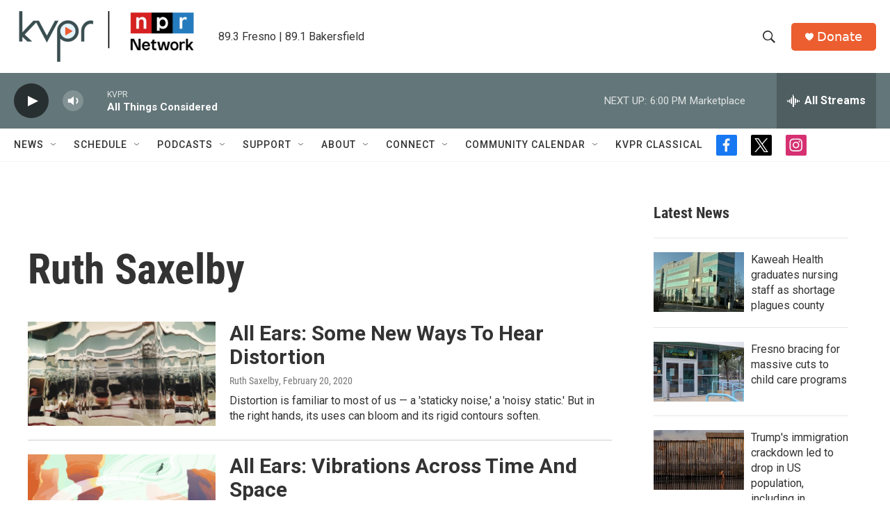

--- FILE ---
content_type: text/html; charset=utf-8
request_url: https://www.google.com/recaptcha/api2/aframe
body_size: 267
content:
<!DOCTYPE HTML><html><head><meta http-equiv="content-type" content="text/html; charset=UTF-8"></head><body><script nonce="z9NiVIpdLPxt9IC_d9SFWg">/** Anti-fraud and anti-abuse applications only. See google.com/recaptcha */ try{var clients={'sodar':'https://pagead2.googlesyndication.com/pagead/sodar?'};window.addEventListener("message",function(a){try{if(a.source===window.parent){var b=JSON.parse(a.data);var c=clients[b['id']];if(c){var d=document.createElement('img');d.src=c+b['params']+'&rc='+(localStorage.getItem("rc::a")?sessionStorage.getItem("rc::b"):"");window.document.body.appendChild(d);sessionStorage.setItem("rc::e",parseInt(sessionStorage.getItem("rc::e")||0)+1);localStorage.setItem("rc::h",'1769651072507');}}}catch(b){}});window.parent.postMessage("_grecaptcha_ready", "*");}catch(b){}</script></body></html>